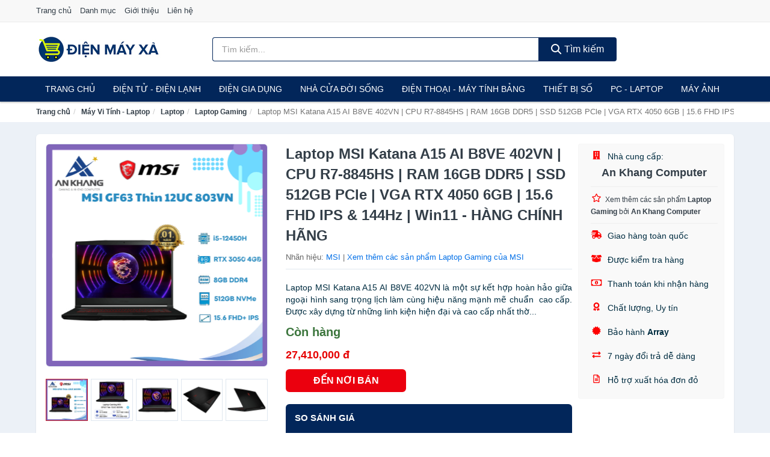

--- FILE ---
content_type: text/html; charset=UTF-8
request_url: https://dienmayxa.com/laptop-msi-katana-a15-ai-b8ve-nti275737635.html
body_size: 14680
content:
<!DOCTYPE html><html lang="vi"><head prefix="og: http://ogp.me/ns# fb: http://ogp.me/ns/fb# article: http://ogp.me/ns/article#"><meta charset="utf-8"><!--[if IE]><meta http-equiv='X-UA-Compatible' content='IE=edge,chrome=1'><![endif]--><meta name="viewport" content="width=device-width,minimum-scale=1,initial-scale=1"><title>Laptop MSI Katana A15 AI B8VE 402VN | CPU R7-8845HS | RAM 16GB DDR5 | SSD 512GB PCle | VGA RTX 4050 6GB | 15.6 FHD IPS &amp; 144Hz | Win11 - HÀNG CHÍNH HÃNG - Laptop Gaming | DienMayXa.com</title><meta name="description" content="Laptop MSI Katana A15 AI B8VE 402VN là một sự kết hợp hoàn hảo giữa ngoại hình sang trọng lịch làm cùng hiệu năng mạnh mẽ chuẩn  cao cấp. Được xây dựng từ những linh kiện hiện đại và cao cấp nhất thờ..."><meta name="keywords" content="Laptop MSI Katana A15 AI B8VE 402VN | CPU R7-8845HS | RAM 16GB DDR5 | SSD 512GB PCle | VGA RTX 4050 6GB | 15.6 FHD IPS &amp; 144Hz | Win11 - HÀNG CHÍNH HÃNG"><meta name="robots" content="noodp"/><meta itemprop="name" content="Laptop MSI Katana A15 AI B8VE 402VN | CPU R7-8845HS | RAM 16GB DDR5 | SSD 512GB PCle | VGA RTX 4050 6GB | 15.6 FHD IPS &amp; 144Hz | Win11 - HÀNG CHÍNH HÃNG - Laptop Gaming | DienMayXa.com"><meta itemprop="description" content="Laptop MSI Katana A15 AI B8VE 402VN là một sự kết hợp hoàn hảo giữa ngoại hình sang trọng lịch làm cùng hiệu năng mạnh mẽ chuẩn  cao cấp. Được xây dựng từ những linh kiện hiện đại và cao cấp nhất thờ..."><meta itemprop="image" content="https://salt.tikicdn.com/ts/product/5f/40/2b/47727c27d6d96c12c30651ce19f7770f.png"><meta name="twitter:card" content="summary"><meta name="twitter:site" content="DienMayXa.com"><meta name="twitter:title" content="Laptop MSI Katana A15 AI B8VE 402VN | CPU R7-8845HS | RAM 16GB DDR5 | SSD 512GB PCle | VGA RTX 4050 6GB | 15.6 FHD IPS &amp; 144Hz | Win11 - HÀNG CHÍNH HÃNG - Laptop Gaming | DienMayXa.com"><meta name="twitter:description" content="Laptop MSI Katana A15 AI B8VE 402VN là một sự kết hợp hoàn hảo giữa ngoại hình sang trọng lịch làm cùng hiệu năng mạnh mẽ chuẩn  cao cấp. Được xây dựng từ những linh kiện hiện đại và cao cấp nhất thờ..."><meta name="twitter:creator" content="@DienMayXa"><meta name="twitter:image" content="https://salt.tikicdn.com/ts/product/5f/40/2b/47727c27d6d96c12c30651ce19f7770f.png"><meta property="og:title" content="Laptop MSI Katana A15 AI B8VE 402VN | CPU R7-8845HS | RAM 16GB DDR5 | SSD 512GB PCle | VGA RTX 4050 6GB | 15.6 FHD IPS &amp; 144Hz | Win11 - HÀNG CHÍNH HÃNG - Laptop Gaming | DienMayXa.com" /><meta property="og:type" content="website" /><meta property="og:url" content="https://dienmayxa.com/laptop-msi-katana-a15-ai-b8ve-nti275737635.html" /><meta property="og:image" content="https://salt.tikicdn.com/ts/product/5f/40/2b/47727c27d6d96c12c30651ce19f7770f.png" /><meta property="og:description" content="Laptop MSI Katana A15 AI B8VE 402VN là một sự kết hợp hoàn hảo giữa ngoại hình sang trọng lịch làm cùng hiệu năng mạnh mẽ chuẩn  cao cấp. Được xây dựng từ những linh kiện hiện đại và cao cấp nhất thờ..." /><meta property="og:locale" content="vi_VN" /><meta property="og:site_name" content="Điện Máy Xả" /><meta property="fb:app_id" content=""/><link rel="canonical" href="https://dienmayxa.com/laptop-msi-katana-a15-ai-b8ve-nti275737635.html" /><link rel="apple-touch-icon" sizes="180x180" href="https://c.mgg.vn/d/dienmayxa.com/img/icons/apple-touch-icon.png"><link rel="icon" type="image/png" sizes="32x32" href="https://c.mgg.vn/d/dienmayxa.com/img/icons/favicon-32x32.png"><link rel="icon" type="image/png" sizes="16x16" href="https://c.mgg.vn/d/dienmayxa.com/img/icons/favicon-16x16.png"><link rel="manifest" href="https://dienmayxa.com/webmanifest.json"><link rel="mask-icon" href="https://c.mgg.vn/d/dienmayxa.com/img/icons/safari-pinned-tab.svg" color="#02265a"><link rel="shortcut icon" href="/favicon.ico"><meta name="apple-mobile-web-app-title" content="Điện Máy Xả"><meta name="application-name" content="Điện Máy Xả"><meta name="msapplication-TileColor" content="#02265a"><meta name="msapplication-TileImage" content="https://c.mgg.vn/d/dienmayxa.com/img/icons/mstile-144x144.png"><meta name="msapplication-config" content="https://c.mgg.vn/d/dienmayxa.com/img/icons/browserconfig.xml"><meta name="theme-color" content="#02265a"><style type="text/css">html{font-family:-apple-system,BlinkMacSystemFont,"Segoe UI",Roboto,"Helvetica Neue",Arial,"Noto Sans",sans-serif,"Apple Color Emoji","Segoe UI Emoji","Segoe UI Symbol","Noto Color Emoji";-webkit-text-size-adjust:100%;-ms-text-size-adjust:100%}body{margin:0}article,aside,details,figcaption,figure,footer,header,hgroup,main,menu,nav,section,summary{display:block}audio,canvas,progress,video{display:inline-block;vertical-align:baseline}audio:not([controls]){display:none;height:0}[hidden],template{display:none}a{background-color:transparent}a:active,a:hover{outline:0}abbr[title]{border-bottom:1px dotted}b,strong{font-weight:600}dfn{font-style:italic}h1{margin:.67em 0;font-size:2em}mark{color:#000;background:#ff0}small{font-size:80%}sub,sup{position:relative;font-size:75%;line-height:0;vertical-align:baseline}sup{top:-.5em}sub{bottom:-.25em}img{border:0}svg:not(:root){overflow:hidden}figure{margin:1em 40px}hr{height:0;-webkit-box-sizing:content-box;-moz-box-sizing:content-box;box-sizing:content-box}pre{overflow:auto}code,kbd,pre,samp{font-family:monospace,monospace;font-size:1em}button,input,optgroup,select,textarea{margin:0;font:inherit;color:inherit}button{overflow:visible}button,select{text-transform:none}button,html input[type=button],input[type=reset],input[type=submit]{-webkit-appearance:button;cursor:pointer}button[disabled],html input[disabled]{cursor:default}button::-moz-focus-inner,input::-moz-focus-inner{padding:0;border:0}input{line-height:normal}input[type=checkbox],input[type=radio]{-webkit-box-sizing:border-box;-moz-box-sizing:border-box;box-sizing:border-box;padding:0}input[type=number]::-webkit-inner-spin-button,input[type=number]::-webkit-outer-spin-button{height:auto}input[type=search]{-webkit-box-sizing:content-box;-moz-box-sizing:content-box;box-sizing:content-box;-webkit-appearance:textfield}input[type=search]::-webkit-search-cancel-button,input[type=search]::-webkit-search-decoration{-webkit-appearance:none}fieldset{padding:.35em .625em .75em;margin:0 2px;border:1px solid silver}legend{padding:0;border:0}textarea{overflow:auto}optgroup{font-weight:600}table{border-spacing:0;border-collapse:collapse}td,th{padding:0}</style><link href="https://c.mgg.vn/d/dienmayxa.com/css/s1.css" rel="stylesheet"><!--[if lt IE 9]><script src="https://oss.maxcdn.com/html5shiv/3.7.3/html5shiv.min.js"></script><script src="https://oss.maxcdn.com/respond/1.4.2/respond.min.js"></script><![endif]--><link rel="amphtml" href="https://dienmayxa.com/laptop-msi-katana-a15-ai-b8ve-nti275737635.html?amp"><link href="https://c.mgg.vn/d/a/ls.css" rel="stylesheet"><script src="https://cdn.onesignal.com/sdks/OneSignalSDK.js" async=""></script><script>var OneSignal = window.OneSignal || [];OneSignal.push(function() {OneSignal.init({appId: "586b5db9-aaed-4f51-8a01-757826e6799d"});});</script></head><body itemscope="" itemtype="http://schema.org/WebPage"><div id="header-top"><header itemscope="" itemtype="http://schema.org/WPHeader"><div id="top-header" class="hidden-xs"><div class="container"><div class="row"><div class="col-sm-12"><a href="https://dienmayxa.com/" title="Trang chủ">Trang chủ</a> <a href="https://dienmayxa.com/danh-muc/" title="Danh mục">Danh mục</a> <a href="https://dienmayxa.com/p/gioi-thieu.html" title="Giới thiệu">Giới thiệu</a> <a href="https://dienmayxa.com/p/lien-he.html" title="Liên hệ">Liên hệ</a></div></div></div></div><div id="main-header"><div class="container"><div class="row"><div class="col-xs-12 col-sm-4 col-md-3"><button type="button" class="visible-xs bnam-menu is-closed" data-toggle="offcanvas" aria-label="Menu"><span class="hamb-top"></span><span class="hamb-middle"></span><span class="hamb-bottom"></span></button><a href="https://dienmayxa.com/" class="logo" itemprop="headline" title="DienMayXa.com"><img data-original="https://c.mgg.vn/d/dienmayxa.com/img/logo_header.jpg" class="lazy" alt="Điện Máy Xả" src="[data-uri]" width="auto" height="auto"><noscript><img src="https://c.mgg.vn/d/dienmayxa.com/img/logo_header.jpg" alt="Điện Máy Xả" srcset="https://c.mgg.vn/d/dienmayxa.com/img/logo_header@2x.jpg 2x"></noscript><span class="hidden" itemprop="description">Điện Máy Xả</span></a></div><div id="header-search" class="hidden-xs col-sm-8 col-md-7"><form method="GET" action="https://dienmayxa.com/" itemprop="potentialAction" itemscope="" itemtype="http://schema.org/SearchAction"><meta itemprop="target" content="https://dienmayxa.com/?s={s}"><div class="input-group form"><input type="text" name="s" class="form-control" placeholder="Tìm kiếm..." aria-label="Tìm kiếm nhãn hiệu" value="" id="search-top"><span class="input-group-btn"><button class="btn btn-search-top" type="submit"><span class="s-icon"><span class="s-icon-circle"></span><span class="s-icon-rectangle"></span></span> Tìm kiếm</button></span></div></form></div></div></div></div></header></div><div id="search-mobi" class="container visible-xs"><div class="row"><div class="col-xs-12"><form method="GET" action="https://dienmayxa.com/"><div class="input-group form"><input name="s" class="search-top form-control" placeholder="Tìm kiếm..." value="" type="text" aria-label="Tìm kiếm nhãn hiệu"><span class="input-group-btn"><button class="btn btn-danger btn-search-top" type="submit">Tìm kiếm</button></span></div></form></div></div></div><div id="header-nav"><div class="container"><nav id="main-nav" itemscope itemtype="http://schema.org/SiteNavigationElement" aria-label="Main navigation"><ul class="menu"><li><a href="https://dienmayxa.com/" title="Trang chủ">Trang chủ</a></li><li class="dropdown"><a href="https://dienmayxa.com/dien-tu-dien-lanh-4221/" title="Điện Tử - Điện Lạnh">Điện Tử - Điện Lạnh</a><ul class="dropdown-menu"><li><a href="https://dienmayxa.com/tivi-5015/" title="Tivi">Tivi</a></li><li><a href="https://dienmayxa.com/am-thanh-phu-kien-tivi-26568/" title="Âm thanh & Phụ kiện Tivi">Âm thanh & Phụ kiện Tivi</a></li><li><a href="https://dienmayxa.com/may-giat-3862/" title="Máy giặt">Máy giặt</a></li><li><a href="https://dienmayxa.com/may-say-quan-ao-3863/" title="Máy sấy quần áo">Máy sấy quần áo</a></li><li><a href="https://dienmayxa.com/may-rua-chen-3864/" title="Máy rửa chén">Máy rửa chén</a></li><li><a href="https://dienmayxa.com/may-lanh-may-dieu-hoa-3865/" title="Máy lạnh - Máy điều hòa">Máy lạnh - Máy điều hòa</a></li><li><a href="https://dienmayxa.com/may-nuoc-nong-3866/" title="Máy nước nóng">Máy nước nóng</a></li><li><a href="https://dienmayxa.com/tu-lanh-2328/" title="Tủ lạnh">Tủ lạnh</a></li><li><a href="https://dienmayxa.com/tu-dong-tu-mat-3868/" title="Tủ đông - Tủ mát">Tủ đông - Tủ mát</a></li><li><a href="https://dienmayxa.com/tu-uop-ruou-3869/" title="Tủ ướp rượu">Tủ ướp rượu</a></li><li><a href="https://dienmayxa.com/phu-kien-dien-lanh-8074/" title="Phụ kiện điện lạnh">Phụ kiện điện lạnh</a></li></ul></li><li class="dropdown o-col"><a href="https://dienmayxa.com/dien-gia-dung-1882/" title="Điện Gia Dụng">Điện Gia Dụng</a><ul class="dropdown-menu"><li><a href="https://dienmayxa.com/do-dung-nha-bep-1884/" title="Đồ dùng nhà bếp">Đồ dùng nhà bếp</a></li><li><a href="https://dienmayxa.com/thiet-bi-gia-dinh-1946/" title="Thiết bị gia đình">Thiết bị gia đình</a></li></ul></li><li class="dropdown"><a href="https://dienmayxa.com/nha-cua-doi-song-1883/" title="Nhà Cửa Đời Sống">Nhà Cửa Đời Sống</a><ul class="dropdown-menu"><li><a href="https://dienmayxa.com/nha-bep-1951/" title="Dụng cụ nhà bếp">Dụng cụ nhà bếp</a></li><li><a href="https://dienmayxa.com/phong-an-1954/" title="Đồ dùng phòng ăn">Đồ dùng phòng ăn</a></li><li><a href="https://dienmayxa.com/do-dung-phong-ngu-8313/" title="Đồ dùng phòng ngủ">Đồ dùng phòng ngủ</a></li><li><a href="https://dienmayxa.com/noi-that-2150/" title="Nội thất">Nội thất</a></li><li><a href="https://dienmayxa.com/trang-tri-nha-cua-1973/" title="Trang trí nhà cửa">Trang trí nhà cửa</a></li><li><a href="https://dienmayxa.com/den-thiet-bi-chieu-sang-2015/" title="Đèn & thiết bị chiếu sáng">Đèn & thiết bị chiếu sáng</a></li><li><a href="https://dienmayxa.com/ngoai-troi-san-vuon-2223/" title="Ngoài trời & sân vườn">Ngoài trời & sân vườn</a></li><li><a href="https://dienmayxa.com/do-dung-va-thiet-bi-nha-tam-1966/" title="Đồ dùng và thiết bị nhà tắm">Đồ dùng và thiết bị nhà tắm</a></li><li><a href="https://dienmayxa.com/sua-chua-nha-cua-1974/" title="Sửa chữa nhà cửa">Sửa chữa nhà cửa</a></li><li><a href="https://dienmayxa.com/nhac-cu-10068/" title="Nhạc cụ">Nhạc cụ</a></li><li><a href="https://dienmayxa.com/hoa-tuoi-va-cay-canh-18852/" title="Hoa tươi và cây cảnh">Hoa tươi và cây cảnh</a></li><li><a href="https://dienmayxa.com/thiet-bi-dieu-khien-thong-minh-20492/" title="Thiết bị điều khiển thông minh">Thiết bị điều khiển thông minh</a></li><li><a href="https://dienmayxa.com/dung-cu-diet-chuot-con-trung-23004/" title="Dụng cụ diệt chuột, côn trùng">Dụng cụ diệt chuột, côn trùng</a></li><li><a href="https://dienmayxa.com/pin-va-dung-cu-sac-pin-23012/" title="Pin và dụng cụ sạc pin">Pin và dụng cụ sạc pin</a></li><li><a href="https://dienmayxa.com/o-cam-dien-2021/" title="Ổ cắm điện">Ổ cắm điện</a></li><li><a href="https://dienmayxa.com/dung-cu-ve-sinh-23018/" title="Dụng cụ vệ sinh">Dụng cụ vệ sinh</a></li><li><a href="https://dienmayxa.com/phu-kien-giat-ui-23044/" title="Phụ kiện giặt ủi">Phụ kiện giặt ủi</a></li><li><a href="https://dienmayxa.com/bao-ve-nha-cua-23046/" title="Bảo vệ nhà cửa">Bảo vệ nhà cửa</a></li><li><a href="https://dienmayxa.com/do-tho-cung-23054/" title="Đồ thờ cúng">Đồ thờ cúng</a></li><li><a href="https://dienmayxa.com/vat-pham-phong-thuy-5848/" title="Vật phẩm phong thủy">Vật phẩm phong thủy</a></li><li><a href="https://dienmayxa.com/on-ap-bien-ap-11854/" title="Ổn áp, biến áp">Ổn áp, biến áp</a></li></ul></li><li class="dropdown o-col"><a href="https://dienmayxa.com/dien-thoai-may-tinh-bang-1789/" title="Điện Thoại - Máy Tính Bảng">Điện Thoại - Máy Tính Bảng</a><ul class="dropdown-menu"><li><a href="https://dienmayxa.com/dien-thoai-smartphone-1795/" title="Điện thoại Smartphone">Điện thoại Smartphone</a></li><li><a href="https://dienmayxa.com/may-tinh-bang-1794/" title="Máy tính bảng">Máy tính bảng</a></li><li><a href="https://dienmayxa.com/may-doc-sach-28856/" title="Máy đọc sách">Máy đọc sách</a></li><li><a href="https://dienmayxa.com/dien-thoai-pho-thong-1796/" title="Điện thoại phổ thông">Điện thoại phổ thông</a></li><li><a href="https://dienmayxa.com/dien-thoai-ban-8061/" title="Điện thoại bàn">Điện thoại bàn</a></li></ul></li><li class="dropdown o-col"><a href="https://dienmayxa.com/thiet-bi-so-1815/" title="Thiết Bị Số">Thiết Bị Số</a><ul class="dropdown-menu"><li><a href="https://dienmayxa.com/thiet-bi-am-thanh-va-phu-kien-8215/" title="Thiết bị âm thanh và phụ kiện">Thiết bị âm thanh và phụ kiện</a></li><li><a href="https://dienmayxa.com/thiet-bi-choi-game-va-phu-kien-2667/" title="Thiết bị chơi game và phụ kiện">Thiết bị chơi game và phụ kiện</a></li><li><a href="https://dienmayxa.com/thiet-bi-deo-thong-minh-va-phu-kien-8039/" title="Thiết bị đeo thông minh và phụ kiện">Thiết bị đeo thông minh và phụ kiện</a></li><li><a href="https://dienmayxa.com/thiet-bi-thong-minh-va-linh-kien-dien-tu-28432/" title="Thiết bị thông minh và linh kiện điện tử">Thiết bị thông minh và linh kiện điện tử</a></li><li><a href="https://dienmayxa.com/phu-kien-dien-thoai-va-may-tinh-bang-8214/" title="Phụ kiện điện thoại và máy tính bảng">Phụ kiện điện thoại và máy tính bảng</a></li><li><a href="https://dienmayxa.com/phu-kien-may-tinh-va-laptop-28670/" title="Phụ kiện máy tính và Laptop">Phụ kiện máy tính và Laptop</a></li></ul></li><li class="dropdown o-col"><a href="https://dienmayxa.com/may-vi-tinh-laptop-1846/" title="Máy Vi Tính - Laptop">PC - Laptop</a><ul class="dropdown-menu"><li><a href="https://dienmayxa.com/laptop-8095/" title="Laptop">Laptop</a></li><li><a href="https://dienmayxa.com/pc-may-tinh-bo-8093/" title="PC - Máy Tính Bộ">PC - Máy Tính Bộ</a></li><li><a href="https://dienmayxa.com/thiet-bi-luu-tru-8060/" title="Thiết bị lưu trữ">Thiết bị lưu trữ</a></li><li><a href="https://dienmayxa.com/thiet-bi-mang-2663/" title="Thiết bị mạng">Thiết bị mạng</a></li><li><a href="https://dienmayxa.com/linh-kien-phu-kien-may-tinh-8129/" title="Linh kiện máy tính, phụ kiện máy tính">Linh kiện máy tính, phụ kiện máy tính</a></li><li><a href="https://dienmayxa.com/thiet-bi-van-phong-thiet-bi-ngoai-vi-12884/" title="Thiết bị văn phòng - Thiết bị ngoại vi">Thiết bị văn phòng - Thiết bị ngoại vi</a></li></ul></li><li class="dropdown o-col"><a href="https://dienmayxa.com/may-anh-quay-phim-1801/" title="Máy Ảnh - Quay Phim">Máy Ảnh</a><ul class="dropdown-menu"><li><a href="https://dienmayxa.com/may-anh-28806/" title="Máy ảnh">Máy ảnh</a></li><li><a href="https://dienmayxa.com/phu-kien-may-anh-may-quay-1818/" title="Phụ kiện máy ảnh, máy quay">Phụ kiện máy ảnh, máy quay</a></li><li><a href="https://dienmayxa.com/balo-tui-dung-bao-da-1840/" title="Balo - Túi đựng - Bao da">Balo - Túi đựng - Bao da</a></li><li><a href="https://dienmayxa.com/ong-kinh-ong-ngam-28794/" title="Ống kính, ống ngắm">Ống kính, ống ngắm</a></li><li><a href="https://dienmayxa.com/ong-kinh-lens-may-anh-2757/" title="Ống kính (Lens)">Ống kính (Lens)</a></li><li><a href="https://dienmayxa.com/thiet-bi-anh-sang-28814/" title="Thiết bị ánh sáng">Thiết bị ánh sáng</a></li><li><a href="https://dienmayxa.com/thiet-bi-quay-phim-28822/" title="Thiết bị quay phim">Thiết bị quay phim</a></li><li><a href="https://dienmayxa.com/camera-giam-sat-4077/" title="Camera giám sát">Camera giám sát</a></li><li><a href="https://dienmayxa.com/may-bay-camera-va-phu-kien-8047/" title="Máy bay camera và phụ kiện">Máy bay camera và phụ kiện</a></li><li><a href="https://dienmayxa.com/camera-hanh-trinh-action-camera-va-phu-kien-28834/" title="Camera hành trình - Action camera và phụ kiện">Camera hành trình - Action camera và phụ kiện</a></li></ul></li></ul></nav></div></div><div class="overlay"></div><script type="application/ld+json">{"@context":"http://schema.org","@type":"BreadcrumbList","itemListElement":[{"@type":"ListItem","position":1,"item":{"@id":"https://dienmayxa.com/","name":"Điện Máy Xả"}},{"@type":"ListItem","position":2,"item":{"@id":"https://dienmayxa.com/may-vi-tinh-laptop-2161/","name":"Máy Vi Tính - Laptop"}},{"@type":"ListItem","position":3,"item":{"@id":"https://dienmayxa.com/laptop-8410/","name":"Laptop"}},{"@type":"ListItem","position":4,"item":{"@id":"https://dienmayxa.com/laptop-gaming-5899/","name":"Laptop Gaming"}},{"@type":"ListItem","position":5,"item":{"@id":"https://dienmayxa.com/laptop-msi-katana-a15-ai-b8ve-nti275737635.html","name":"Laptop MSI Katana A15 AI B8VE 402VN | CPU R7-8845HS | RAM 16GB DDR5 | SSD 512GB PCle | VGA RTX 4050 6GB | 15.6 FHD IPS &amp; 144Hz | Win11 - HÀNG CHÍNH HÃNG"}}]}</script><div id="breadcrumb"><div class="container"><ol class="breadcrumb"><li><a href="https://dienmayxa.com/" title="Trang chủ Điện Máy Xả">Trang chủ</a></li><li><a href="https://dienmayxa.com/may-vi-tinh-laptop-2161/" title="Máy Vi Tính - Laptop">Máy Vi Tính - Laptop</a></li><li><a href="https://dienmayxa.com/laptop-8410/" title="Laptop">Laptop</a></li><li><a href="https://dienmayxa.com/laptop-gaming-5899/" title="Laptop Gaming">Laptop Gaming</a></li><li class="active hidden-xs">Laptop MSI Katana A15 AI B8VE 402VN | CPU R7-8845HS | RAM 16GB DDR5 | SSD 512GB PCle | VGA RTX 4050 6GB | 15.6 FHD IPS &amp; 144Hz | Win11 - HÀNG CHÍNH HÃNG</li></ol></div></div><script type="application/ld+json">{"@context":"http://schema.org/","@type":"Product","name":"Laptop MSI Katana A15 AI B8VE 402VN | CPU R7-8845HS | RAM 16GB DDR5 | SSD 512GB PCle | VGA RTX 4050 6GB | 15.6 FHD IPS &amp; 144Hz | Win11 - H\u00c0NG CH\u00cdNH H\u00c3NG","image":"https://salt.tikicdn.com/ts/product/5f/40/2b/47727c27d6d96c12c30651ce19f7770f.png","description":"Laptop MSI Katana A15 AI B8VE 402VN l\u00e0 m\u1ed9t s\u1ef1 k\u1ebft h\u1ee3p ho\u00e0n h\u1ea3o gi\u1eefa ngo\u1ea1i h\u00ecnh sang tr\u1ecdng l\u1ecbch l\u00e0m c\u00f9ng hi\u1ec7u n\u0103ng m\u1ea1nh m\u1ebd chu\u1ea9n  cao c\u1ea5p. \u0110\u01b0\u1ee3c x\u00e2y d\u1ef1ng t\u1eeb nh\u1eefng linh ki\u1ec7n hi\u1ec7n \u0111\u1ea1i v\u00e0 cao c\u1ea5p nh\u1ea5t th\u1edd...","url":"https://dienmayxa.com/laptop-msi-katana-a15-ai-b8ve-nti275737635.html","itemCondition":"http://schema.org/NewCondition","sku":"5988283281959","mpn":"5988283281959","brand":{"@type":"Thing","name":"MSI"},"offers":{"@type":"Offer","price":27410000,"priceCurrency":"VND","priceValidUntil":"2027-12-31","url":"https://dienmayxa.com/laptop-msi-katana-a15-ai-b8ve-nti275737635.html","itemCondition":"http://schema.org/NewCondition","availability":"http://schema.org/InStock","seller":{"@type":"Organization","name":"An Khang Computer"}}}</script><main><div id="product_main" class="page-wrapper"><div class="container"><section><div class="product-detail div-shadow"><div class="row"><div class="col-xs-12 col-sm-4"><ul id="imageGallery" class="gallery list-unstyled" style="max-height:660px;overflow:hidden"><li data-thumb="https://salt.tikicdn.com/cache/280x280/ts/product/5f/40/2b/47727c27d6d96c12c30651ce19f7770f.png" data-src="https://salt.tikicdn.com/ts/product/5f/40/2b/47727c27d6d96c12c30651ce19f7770f.png"><img src="https://salt.tikicdn.com/ts/product/5f/40/2b/47727c27d6d96c12c30651ce19f7770f.png" alt="Laptop MSI Katana A15 AI B8VE 402VN | CPU R7-8845HS | RAM 16GB DDR5 | SSD 512GB PCle | VGA RTX 4050 6GB | 15.6 FHD IPS &amp;amp; 144Hz | Win11 - HÀNG CHÍNH HÃNG" /></li><li data-thumb="https://salt.tikicdn.com/cache/280x280/ts/product/52/a6/b6/2bd8c202bbca292c1b4319ba56bcb96e.jpg" data-src="https://salt.tikicdn.com/ts/product/52/a6/b6/2bd8c202bbca292c1b4319ba56bcb96e.jpg"><img src="https://salt.tikicdn.com/ts/product/52/a6/b6/2bd8c202bbca292c1b4319ba56bcb96e.jpg" alt="Laptop MSI Katana A15 AI B8VE 402VN | CPU R7-8845HS | RAM 16GB DDR5 | SSD 512GB PCle | VGA RTX 4050 6GB | 15.6 FHD IPS &amp;amp; 144Hz | Win11 - HÀNG CHÍNH HÃNG" /></li><li data-thumb="https://salt.tikicdn.com/cache/280x280/ts/product/82/4f/7b/1f1d118e5b3b9bf021d9d9b6434b0cd3.jpg" data-src="https://salt.tikicdn.com/ts/product/82/4f/7b/1f1d118e5b3b9bf021d9d9b6434b0cd3.jpg"><img src="https://salt.tikicdn.com/ts/product/82/4f/7b/1f1d118e5b3b9bf021d9d9b6434b0cd3.jpg" alt="Laptop MSI Katana A15 AI B8VE 402VN | CPU R7-8845HS | RAM 16GB DDR5 | SSD 512GB PCle | VGA RTX 4050 6GB | 15.6 FHD IPS &amp;amp; 144Hz | Win11 - HÀNG CHÍNH HÃNG" /></li><li data-thumb="https://salt.tikicdn.com/cache/280x280/ts/product/b1/6a/d4/035fda114fbf87ab54b28c07aeea2687.jpg" data-src="https://salt.tikicdn.com/ts/product/b1/6a/d4/035fda114fbf87ab54b28c07aeea2687.jpg"><img src="https://salt.tikicdn.com/ts/product/b1/6a/d4/035fda114fbf87ab54b28c07aeea2687.jpg" alt="Laptop MSI Katana A15 AI B8VE 402VN | CPU R7-8845HS | RAM 16GB DDR5 | SSD 512GB PCle | VGA RTX 4050 6GB | 15.6 FHD IPS &amp;amp; 144Hz | Win11 - HÀNG CHÍNH HÃNG" /></li><li data-thumb="https://salt.tikicdn.com/cache/280x280/ts/product/0b/05/91/2deaaec1a310b03c038da66d6fbd3513.jpg" data-src="https://salt.tikicdn.com/ts/product/0b/05/91/2deaaec1a310b03c038da66d6fbd3513.jpg"><img src="https://salt.tikicdn.com/ts/product/0b/05/91/2deaaec1a310b03c038da66d6fbd3513.jpg" alt="Laptop MSI Katana A15 AI B8VE 402VN | CPU R7-8845HS | RAM 16GB DDR5 | SSD 512GB PCle | VGA RTX 4050 6GB | 15.6 FHD IPS &amp;amp; 144Hz | Win11 - HÀNG CHÍNH HÃNG" /></li><li data-thumb="https://salt.tikicdn.com/cache/280x280/ts/product/62/33/56/ff0212146f6f6ab0348d7db5c1ebbecb.jpg" data-src="https://salt.tikicdn.com/ts/product/62/33/56/ff0212146f6f6ab0348d7db5c1ebbecb.jpg"><img src="https://salt.tikicdn.com/ts/product/62/33/56/ff0212146f6f6ab0348d7db5c1ebbecb.jpg" alt="Laptop MSI Katana A15 AI B8VE 402VN | CPU R7-8845HS | RAM 16GB DDR5 | SSD 512GB PCle | VGA RTX 4050 6GB | 15.6 FHD IPS &amp;amp; 144Hz | Win11 - HÀNG CHÍNH HÃNG" /></li><li data-thumb="https://salt.tikicdn.com/cache/280x280/ts/product/74/cd/36/dba7411e63af6db9e3953ed1c0af2355.jpg" data-src="https://salt.tikicdn.com/ts/product/74/cd/36/dba7411e63af6db9e3953ed1c0af2355.jpg"><img src="https://salt.tikicdn.com/ts/product/74/cd/36/dba7411e63af6db9e3953ed1c0af2355.jpg" alt="Laptop MSI Katana A15 AI B8VE 402VN | CPU R7-8845HS | RAM 16GB DDR5 | SSD 512GB PCle | VGA RTX 4050 6GB | 15.6 FHD IPS &amp;amp; 144Hz | Win11 - HÀNG CHÍNH HÃNG" /></li></ul></div><div class="col-xs-12 col-sm-8"><div class="row"><div class="col-xs-12 col-sm-8"><div id="product-short"><div class="product-head"><h1 class="page-title">Laptop MSI Katana A15 AI B8VE 402VN | CPU R7-8845HS | RAM 16GB DDR5 | SSD 512GB PCle | VGA RTX 4050 6GB | 15.6 FHD IPS &amp; 144Hz | Win11 - HÀNG CHÍNH HÃNG</h1><span class="brand" style="margin-bottom:5px">Nhãn hiệu: <a href="https://dienmayxa.com/nhan-hieu/msi/" title="Nhãn hiệu MSI">MSI</a> | <a href="https://dienmayxa.com/laptop-gaming-5899/?nhan-hieu=msi" title="Laptop Gaming của nhãn hiệu MSI">Xem thêm các sản phẩm Laptop Gaming của MSI</a></span></div><div id="product-att"><h2 class="hidden">Mô tả ngắn</h2>Laptop MSI Katana A15 AI B8VE 402VN là một sự kết hợp hoàn hảo giữa ngoại hình sang trọng lịch làm cùng hiệu năng mạnh mẽ chuẩn  cao cấp. Được xây dựng từ những linh kiện hiện đại và cao cấp nhất thờ...</div><div class="product-price-wrap"><div class="product-status"><strong class="text-success">Còn hàng</strong></div><div class="product-price">27,410,000 đ</div><div class="wrap-btn-buy"><a href="#So_Sanh_Gia" class="hidden ssg" title="So Sánh Giá"><svg viewBox="0 0 15 15" id="showMenu" tabindex="0"><path d="m .5.5h2.2l2.5 10.5h7.2l2.1-7.5h-10.8" fill="none" stroke-linecap="round" stroke-linejoin="round" stroke-miterlimit="10"></path><circle cx="6" cy="13.5" r="1"></circle><circle cx="11.5" cy="13.5" r="1"></circle><path d="m7.5 7h3" fill="none" stroke-linecap="round" stroke-miterlimit="10"></path><path d="m9 8.5v-3" fill="none" stroke-linecap="round" stroke-miterlimit="10"></path></svg> SO SÁNH GIÁ</a><a href="https://dienmayxa.com/mua/ti275737320.html" target="_blank" class="btn btn-danger btn-buy-now" title="Mua ngay" rel="nofollow">ĐẾN NƠI BÁN</a></div><div class="check-price" id="So_Sanh_Gia"><h3>So sánh giá <span class="hidden ssg-close">&times;</span></h3><ul><li><a href="https://dienmayxa.com/mua/ti275737320.html?d=tiki" target="_blank" title="Check giá Tiki" rel="nofollow"><img data-original="https://c.mgg.vn/d/a/tiki.png" src="[data-uri]" alt="Tiki" class="lazy" style="width:100px;height:50px"><span class="btn btn-danger">Xem giá Tiki.vn</span></a></li><li><a href="https://dienmayxa.com/mua/ti275737320.html?d=lazada" target="_blank" title="Check giá Lazada" rel="nofollow"><img data-original="https://c.mgg.vn/d/a/lazada.png" src="[data-uri]" alt="Lazada" class="lazy" style="width:100px;height:50px"><span class="btn btn-danger">Xem giá Lazada</span></a></li><li><a href="https://dienmayxa.com/mua/ti275737320.html?d=shopee" target="_blank" title="Check giá Shopee" rel="nofollow"><img data-original="https://c.mgg.vn/d/a/shopee.png" src="[data-uri]" alt="Shopee" class="lazy" style="width:100px;height:50px"><span class="btn btn-danger">Xem giá Shopee</span></a></li></ul></div></div></div></div><div class="col-xs-12 col-sm-4"><div id="product-seller"><style type="text/css">.right-box-tiki{background-color:#f9f9f9;border:1px solid #f6f6f6;padding:10px 10px 10px 20px;border-radius:3px}.right-box-tiki ul{list-style:none;padding:0;margin:0}.right-box-tiki ul li{padding:10px 0}.right-box-tiki i{color:#fe0100;padding-right:5px}.right-box-tiki svg{color:#fe0100;padding-right:5px;height:14px;fill:currentColor;min-width:24px}.right-box-tiki .right-box-seller{display:block;padding-bottom:10px;border-bottom:1px solid #eee}.right-box-tiki .right-box-seller .right-box-a{display:block;text-align:center;font-size:18px;padding-top:5px;padding-bottom:10px;border-bottom:1px solid #eee;margin-bottom:10px}@media only screen and (max-width: 767px) {.right-box-tiki{padding:5px 5px 5px 10px}.right-box-tiki ul li{padding:5px 0}}</style><div class="right-box-tiki"><div class="right-box-seller"><span><svg xmlns="http://www.w3.org/2000/svg" viewBox="0 0 448 512"><path d="M436 480h-20V24c0-13.255-10.745-24-24-24H56C42.745 0 32 10.745 32 24v456H12c-6.627 0-12 5.373-12 12v20h448v-20c0-6.627-5.373-12-12-12zM128 76c0-6.627 5.373-12 12-12h40c6.627 0 12 5.373 12 12v40c0 6.627-5.373 12-12 12h-40c-6.627 0-12-5.373-12-12V76zm0 96c0-6.627 5.373-12 12-12h40c6.627 0 12 5.373 12 12v40c0 6.627-5.373 12-12 12h-40c-6.627 0-12-5.373-12-12v-40zm52 148h-40c-6.627 0-12-5.373-12-12v-40c0-6.627 5.373-12 12-12h40c6.627 0 12 5.373 12 12v40c0 6.627-5.373 12-12 12zm76 160h-64v-84c0-6.627 5.373-12 12-12h40c6.627 0 12 5.373 12 12v84zm64-172c0 6.627-5.373 12-12 12h-40c-6.627 0-12-5.373-12-12v-40c0-6.627 5.373-12 12-12h40c6.627 0 12 5.373 12 12v40zm0-96c0 6.627-5.373 12-12 12h-40c-6.627 0-12-5.373-12-12v-40c0-6.627 5.373-12 12-12h40c6.627 0 12 5.373 12 12v40zm0-96c0 6.627-5.373 12-12 12h-40c-6.627 0-12-5.373-12-12V76c0-6.627 5.373-12 12-12h40c6.627 0 12 5.373 12 12v40z"/></svg> Nhà cung cấp:</span><span class="right-box-a"><a href="https://dienmayxa.com/nha-cung-cap/an-khang-computer/" title="Nhà cung cấp An Khang Computer"><strong>An Khang Computer</strong></a></span><a href="https://dienmayxa.com/laptop-gaming-5899/?nha-cung-cap=an-khang-computer" title="Laptop Gaming bán bởi An Khang Computer"><svg xmlns="http://www.w3.org/2000/svg" viewBox="0 0 576 512"><path d="M528.1 171.5L382 150.2 316.7 17.8c-11.7-23.6-45.6-23.9-57.4 0L194 150.2 47.9 171.5c-26.2 3.8-36.7 36.1-17.7 54.6l105.7 103-25 145.5c-4.5 26.3 23.2 46 46.4 33.7L288 439.6l130.7 68.7c23.2 12.2 50.9-7.4 46.4-33.7l-25-145.5 105.7-103c19-18.5 8.5-50.8-17.7-54.6zM388.6 312.3l23.7 138.4L288 385.4l-124.3 65.3 23.7-138.4-100.6-98 139-20.2 62.2-126 62.2 126 139 20.2-100.6 98z"/></svg><small>Xem thêm các sản phẩm <strong>Laptop Gaming</strong> bởi <strong>An Khang Computer</strong></small></a></div><ul><li><svg xmlns="http://www.w3.org/2000/svg" viewBox="0 0 640 512"><path d="M624 352h-16V243.9c0-12.7-5.1-24.9-14.1-33.9L494 110.1c-9-9-21.2-14.1-33.9-14.1H416V48c0-26.5-21.5-48-48-48H112C85.5 0 64 21.5 64 48v48H8c-4.4 0-8 3.6-8 8v16c0 4.4 3.6 8 8 8h272c4.4 0 8 3.6 8 8v16c0 4.4-3.6 8-8 8H40c-4.4 0-8 3.6-8 8v16c0 4.4 3.6 8 8 8h208c4.4 0 8 3.6 8 8v16c0 4.4-3.6 8-8 8H8c-4.4 0-8 3.6-8 8v16c0 4.4 3.6 8 8 8h208c4.4 0 8 3.6 8 8v16c0 4.4-3.6 8-8 8H64v128c0 53 43 96 96 96s96-43 96-96h128c0 53 43 96 96 96s96-43 96-96h48c8.8 0 16-7.2 16-16v-32c0-8.8-7.2-16-16-16zM160 464c-26.5 0-48-21.5-48-48s21.5-48 48-48 48 21.5 48 48-21.5 48-48 48zm320 0c-26.5 0-48-21.5-48-48s21.5-48 48-48 48 21.5 48 48-21.5 48-48 48zm80-208H416V144h44.1l99.9 99.9V256z"/></svg> Giao hàng toàn quốc</li><li><svg xmlns="http://www.w3.org/2000/svg" viewBox="0 0 640 512"><path d="M425.7 256c-16.9 0-32.8-9-41.4-23.4L320 126l-64.2 106.6c-8.7 14.5-24.6 23.5-41.5 23.5-4.5 0-9-.6-13.3-1.9L64 215v178c0 14.7 10 27.5 24.2 31l216.2 54.1c10.2 2.5 20.9 2.5 31 0L551.8 424c14.2-3.6 24.2-16.4 24.2-31V215l-137 39.1c-4.3 1.3-8.8 1.9-13.3 1.9zm212.6-112.2L586.8 41c-3.1-6.2-9.8-9.8-16.7-8.9L320 64l91.7 152.1c3.8 6.3 11.4 9.3 18.5 7.3l197.9-56.5c9.9-2.9 14.7-13.9 10.2-23.1zM53.2 41L1.7 143.8c-4.6 9.2.3 20.2 10.1 23l197.9 56.5c7.1 2 14.7-1 18.5-7.3L320 64 69.8 32.1c-6.9-.8-13.5 2.7-16.6 8.9z"/></svg> Được kiểm tra hàng</li><li><svg xmlns="http://www.w3.org/2000/svg" viewBox="0 0 640 512"><path d="M320 144c-53.02 0-96 50.14-96 112 0 61.85 42.98 112 96 112 53 0 96-50.13 96-112 0-61.86-42.98-112-96-112zm40 168c0 4.42-3.58 8-8 8h-64c-4.42 0-8-3.58-8-8v-16c0-4.42 3.58-8 8-8h16v-55.44l-.47.31a7.992 7.992 0 0 1-11.09-2.22l-8.88-13.31a7.992 7.992 0 0 1 2.22-11.09l15.33-10.22a23.99 23.99 0 0 1 13.31-4.03H328c4.42 0 8 3.58 8 8v88h16c4.42 0 8 3.58 8 8v16zM608 64H32C14.33 64 0 78.33 0 96v320c0 17.67 14.33 32 32 32h576c17.67 0 32-14.33 32-32V96c0-17.67-14.33-32-32-32zm-16 272c-35.35 0-64 28.65-64 64H112c0-35.35-28.65-64-64-64V176c35.35 0 64-28.65 64-64h416c0 35.35 28.65 64 64 64v160z"/></svg> Thanh toán khi nhận hàng</li><li><svg xmlns="http://www.w3.org/2000/svg" viewBox="0 0 384 512"><path d="M97.12 362.63c-8.69-8.69-4.16-6.24-25.12-11.85-9.51-2.55-17.87-7.45-25.43-13.32L1.2 448.7c-4.39 10.77 3.81 22.47 15.43 22.03l52.69-2.01L105.56 507c8 8.44 22.04 5.81 26.43-4.96l52.05-127.62c-10.84 6.04-22.87 9.58-35.31 9.58-19.5 0-37.82-7.59-51.61-21.37zM382.8 448.7l-45.37-111.24c-7.56 5.88-15.92 10.77-25.43 13.32-21.07 5.64-16.45 3.18-25.12 11.85-13.79 13.78-32.12 21.37-51.62 21.37-12.44 0-24.47-3.55-35.31-9.58L252 502.04c4.39 10.77 18.44 13.4 26.43 4.96l36.25-38.28 52.69 2.01c11.62.44 19.82-11.27 15.43-22.03zM263 340c15.28-15.55 17.03-14.21 38.79-20.14 13.89-3.79 24.75-14.84 28.47-28.98 7.48-28.4 5.54-24.97 25.95-45.75 10.17-10.35 14.14-25.44 10.42-39.58-7.47-28.38-7.48-24.42 0-52.83 3.72-14.14-.25-29.23-10.42-39.58-20.41-20.78-18.47-17.36-25.95-45.75-3.72-14.14-14.58-25.19-28.47-28.98-27.88-7.61-24.52-5.62-44.95-26.41-10.17-10.35-25-14.4-38.89-10.61-27.87 7.6-23.98 7.61-51.9 0-13.89-3.79-28.72.25-38.89 10.61-20.41 20.78-17.05 18.8-44.94 26.41-13.89 3.79-24.75 14.84-28.47 28.98-7.47 28.39-5.54 24.97-25.95 45.75-10.17 10.35-14.15 25.44-10.42 39.58 7.47 28.36 7.48 24.4 0 52.82-3.72 14.14.25 29.23 10.42 39.59 20.41 20.78 18.47 17.35 25.95 45.75 3.72 14.14 14.58 25.19 28.47 28.98C104.6 325.96 106.27 325 121 340c13.23 13.47 33.84 15.88 49.74 5.82a39.676 39.676 0 0 1 42.53 0c15.89 10.06 36.5 7.65 49.73-5.82zM97.66 175.96c0-53.03 42.24-96.02 94.34-96.02s94.34 42.99 94.34 96.02-42.24 96.02-94.34 96.02-94.34-42.99-94.34-96.02z"/></svg> Chất lượng, Uy tín</li><li><svg xmlns="http://www.w3.org/2000/svg" viewBox="0 0 512 512"><path d="M458.622 255.92l45.985-45.005c13.708-12.977 7.316-36.039-10.664-40.339l-62.65-15.99 17.661-62.015c4.991-17.838-11.829-34.663-29.661-29.671l-61.994 17.667-15.984-62.671C337.085.197 313.765-6.276 300.99 7.228L256 53.57 211.011 7.229c-12.63-13.351-36.047-7.234-40.325 10.668l-15.984 62.671-61.995-17.667C74.87 57.907 58.056 74.738 63.046 92.572l17.661 62.015-62.65 15.99C.069 174.878-6.31 197.944 7.392 210.915l45.985 45.005-45.985 45.004c-13.708 12.977-7.316 36.039 10.664 40.339l62.65 15.99-17.661 62.015c-4.991 17.838 11.829 34.663 29.661 29.671l61.994-17.667 15.984 62.671c4.439 18.575 27.696 24.018 40.325 10.668L256 458.61l44.989 46.001c12.5 13.488 35.987 7.486 40.325-10.668l15.984-62.671 61.994 17.667c17.836 4.994 34.651-11.837 29.661-29.671l-17.661-62.015 62.65-15.99c17.987-4.302 24.366-27.367 10.664-40.339l-45.984-45.004z"/></svg> Bảo hành <strong>Array</strong></li><li><svg xmlns="http://www.w3.org/2000/svg" viewBox="0 0 512 512"><path d="M0 168v-16c0-13.255 10.745-24 24-24h360V80c0-21.367 25.899-32.042 40.971-16.971l80 80c9.372 9.373 9.372 24.569 0 33.941l-80 80C409.956 271.982 384 261.456 384 240v-48H24c-13.255 0-24-10.745-24-24zm488 152H128v-48c0-21.314-25.862-32.08-40.971-16.971l-80 80c-9.372 9.373-9.372 24.569 0 33.941l80 80C102.057 463.997 128 453.437 128 432v-48h360c13.255 0 24-10.745 24-24v-16c0-13.255-10.745-24-24-24z"/></svg> 7 ngày đổi trả dễ dàng</li><li><svg xmlns="http://www.w3.org/2000/svg" viewBox="0 0 384 512"><path d="M288 248v28c0 6.6-5.4 12-12 12H108c-6.6 0-12-5.4-12-12v-28c0-6.6 5.4-12 12-12h168c6.6 0 12 5.4 12 12zm-12 72H108c-6.6 0-12 5.4-12 12v28c0 6.6 5.4 12 12 12h168c6.6 0 12-5.4 12-12v-28c0-6.6-5.4-12-12-12zm108-188.1V464c0 26.5-21.5 48-48 48H48c-26.5 0-48-21.5-48-48V48C0 21.5 21.5 0 48 0h204.1C264.8 0 277 5.1 286 14.1L369.9 98c9 8.9 14.1 21.2 14.1 33.9zm-128-80V128h76.1L256 51.9zM336 464V176H232c-13.3 0-24-10.7-24-24V48H48v416h288z"/></svg> Hỗ trợ xuất hóa đơn đỏ</li></ul></div></div></div></div></div></div></div><div class="product-box"><div class="row"><div class="col-xs-12"><div id="product-related"><h3>Sản phẩm tương tự</h3><div class="row"><div class="col-xs-6 col-sm-3 col-md-2 ip"><a href="https://dienmayxa.com/laptop-msi-thin-gf63-11sc-662vn-nti179932856.html" title="Laptop MSI Thin GF63 11SC 662VN| i7-11800H Gen 11th | 8GB DDR4 | SSD 512GB | Win11 - HÀNG CHÍNH HÃNG"><div><img src="https://c.mgg.vn/d/dienmayxa.com/img/no-pro.jpg" alt="img"><img data-original="https://salt.tikicdn.com/cache/200x200/ts/product/4d/bf/8d/36daa4fa65be986707124caf7b878fbd.png" class="lazy bn-abg" src="https://c.mgg.vn/d/dienmayxa.com/img/no-pro.jpg" alt="Laptop MSI Thin GF63 11SC 662VN| i7-11800H Gen 11th | 8GB DDR4 | SSD 512GB | Win11 - HÀNG CHÍNH HÃNG"><noscript><img src="https://salt.tikicdn.com/cache/200x200/ts/product/4d/bf/8d/36daa4fa65be986707124caf7b878fbd.png"></noscript></div><span>Laptop MSI Thin GF63 11SC 662VN| i7-11800H Gen 11th | 8GB DDR4 | SSD 512GB | Win11 - HÀNG CHÍNH HÃNG</span><span>19.990.000 đ</span></a></div><div class="col-xs-6 col-sm-3 col-md-2 ip"><a href="https://dienmayxa.com/laptop-msi-gaming-alpha-15-b5eek-nti173267909.html" title="Laptop MSI Gaming Alpha 15 B5EEK-205VN (Ryzen R7- 5800H | 16GB DDR4 | SSD 512GB PCIe | VGA RX6600M 8GB | 15.6 FHD IPS 144Hz | Win11| Black) - Hàng Chính Hãng"><div><img src="https://c.mgg.vn/d/dienmayxa.com/img/no-pro.jpg" alt="img"><img data-original="https://salt.tikicdn.com/cache/200x200/ts/product/78/93/87/a5e139458998fadb9c9c0a16e005e8c4.png" class="lazy bn-abg" src="https://c.mgg.vn/d/dienmayxa.com/img/no-pro.jpg" alt="Laptop MSI Gaming Alpha 15 B5EEK-205VN (Ryzen R7- 5800H | 16GB DDR4 | SSD 512GB PCIe | VGA RX6600M 8GB | 15.6 FHD IPS 144Hz | Win11| Black) - Hàng Chính Hãng"><noscript><img src="https://salt.tikicdn.com/cache/200x200/ts/product/78/93/87/a5e139458998fadb9c9c0a16e005e8c4.png"></noscript></div><span>Laptop MSI Gaming Alpha 15 B5EEK-205VN (Ryzen R7- 5800H | 16GB DDR4 | SSD 512GB PCIe | VGA RX6600M 8GB | 15.6 FHD IPS 144Hz | Win11| Black) - Hàng Chính Hãng</span><span>34.990.000 đ</span></a></div><div class="col-xs-6 col-sm-3 col-md-2 ip"><a href="https://dienmayxa.com/laptop-msi-delta-15-a5efk-094vn-nti173267800.html" title="Laptop MSI Delta 15 A5EFK-094VN (Ryzen R9-5900HX | 16GB DDR4 | SSD 1TB PCIe | VGA RX6700M 10GB | 15.6 FHD IPS 240Hz | Win11| Black) - Hàng Chính Hãng"><div><img src="https://c.mgg.vn/d/dienmayxa.com/img/no-pro.jpg" alt="img"><img data-original="https://salt.tikicdn.com/cache/200x200/ts/product/be/a6/c2/947b7114c55d4fde4f85e89a338b4b91.png" class="lazy bn-abg" src="https://c.mgg.vn/d/dienmayxa.com/img/no-pro.jpg" alt="Laptop MSI Delta 15 A5EFK-094VN (Ryzen R9-5900HX | 16GB DDR4 | SSD 1TB PCIe | VGA RX6700M 10GB | 15.6 FHD IPS 240Hz | Win11| Black) - Hàng Chính Hãng"><noscript><img src="https://salt.tikicdn.com/cache/200x200/ts/product/be/a6/c2/947b7114c55d4fde4f85e89a338b4b91.png"></noscript></div><span>Laptop MSI Delta 15 A5EFK-094VN (Ryzen R9-5900HX | 16GB DDR4 | SSD 1TB PCIe | VGA RX6700M 10GB | 15.6 FHD IPS 240Hz | Win11| Black) - Hàng Chính Hãng</span><span>50.990.000 đ</span></a></div><div class="col-xs-6 col-sm-3 col-md-2 ip"><a href="https://dienmayxa.com/laptop-msi-gaming-delta-15-a5efk-nti173267790.html" title="Laptop MSI Gaming Delta 15 A5EFK-095VN (Ryzen R7-5800H | 16GB DDR4 | SSD 512 GB PCIe | VGA RX6700M 10GB | 15.6 FHD IPS 240Hz | Win11| Black) - Hàng Chính Hãng"><div><img src="https://c.mgg.vn/d/dienmayxa.com/img/no-pro.jpg" alt="img"><img data-original="https://salt.tikicdn.com/cache/200x200/ts/product/41/30/1a/f2e79573bc2ae4c56cd2793416b069c1.png" class="lazy bn-abg" src="https://c.mgg.vn/d/dienmayxa.com/img/no-pro.jpg" alt="Laptop MSI Gaming Delta 15 A5EFK-095VN (Ryzen R7-5800H | 16GB DDR4 | SSD 512 GB PCIe | VGA RX6700M 10GB | 15.6 FHD IPS 240Hz | Win11| Black) - Hàng Chính Hãng"><noscript><img src="https://salt.tikicdn.com/cache/200x200/ts/product/41/30/1a/f2e79573bc2ae4c56cd2793416b069c1.png"></noscript></div><span>Laptop MSI Gaming Delta 15 A5EFK-095VN (Ryzen R7-5800H | 16GB DDR4 | SSD 512 GB PCIe | VGA RX6700M 10GB | 15.6 FHD IPS 240Hz | Win11| Black) - Hàng Chính Hãng</span><span>45.990.000 đ</span></a></div><div class="col-xs-6 col-sm-3 col-md-2 ip"><a href="https://dienmayxa.com/laptop-msi-gaming-gf63-11uc-nti173267767.html" title="Laptop MSI Gaming GF63 11UC-443VN (i5-11400H Gen 11Th | 8GB DDR4 | SSD 512GB PCle | VGA RTX3050 Max-Q 4GB | 15.6 FHD IPS | Win10|Black) - Hàng Chính Hãng"><div><img src="https://c.mgg.vn/d/dienmayxa.com/img/no-pro.jpg" alt="img"><img data-original="https://salt.tikicdn.com/cache/200x200/ts/product/07/6a/e5/785d167e60cf55bd7dbfd60d649b1f51.png" class="lazy bn-abg" src="https://c.mgg.vn/d/dienmayxa.com/img/no-pro.jpg" alt="Laptop MSI Gaming GF63 11UC-443VN (i5-11400H Gen 11Th | 8GB DDR4 | SSD 512GB PCle | VGA RTX3050 Max-Q 4GB | 15.6 FHD IPS | Win10|Black) - Hàng Chính Hãng"><noscript><img src="https://salt.tikicdn.com/cache/200x200/ts/product/07/6a/e5/785d167e60cf55bd7dbfd60d649b1f51.png"></noscript></div><span>Laptop MSI Gaming GF63 11UC-443VN (i5-11400H Gen 11Th | 8GB DDR4 | SSD 512GB PCle | VGA RTX3050 Max-Q 4GB | 15.6 FHD IPS | Win10|Black) - Hàng Chính Hãng</span><span>21.990.000 đ</span></a></div><div class="col-xs-6 col-sm-3 col-md-2 ip"><a href="https://dienmayxa.com/laptop-msi-creator-m16-a12uc-nti173267805.html" title="Laptop MSI Creator M16 A12UC-291VN | I7-12700H Gen 12 | 16GB DDR4 | SSD 512 GB PCle | VGA RTX 3050 4GB | 16.1 WQHD 2K | Win11| Black) - Hàng Chính Hãng"><div><img src="https://c.mgg.vn/d/dienmayxa.com/img/no-pro.jpg" alt="img"><img data-original="https://salt.tikicdn.com/cache/200x200/ts/product/ff/7f/8d/df89a57f3964ea8fa32cec3de2ba01bc.JPG" class="lazy bn-abg" src="https://c.mgg.vn/d/dienmayxa.com/img/no-pro.jpg" alt="Laptop MSI Creator M16 A12UC-291VN | I7-12700H Gen 12 | 16GB DDR4 | SSD 512 GB PCle | VGA RTX 3050 4GB | 16.1 WQHD 2K | Win11| Black) - Hàng Chính Hãng"><noscript><img src="https://salt.tikicdn.com/cache/200x200/ts/product/ff/7f/8d/df89a57f3964ea8fa32cec3de2ba01bc.JPG"></noscript></div><span>Laptop MSI Creator M16 A12UC-291VN | I7-12700H Gen 12 | 16GB DDR4 | SSD 512 GB PCle | VGA RTX 3050 4GB | 16.1 WQHD 2K | Win11| Black) - Hàng Chính Hãng</span><span>35.490.000 đ</span></a></div></div></div></div><div class="col-xs-12"><div class="tab-wrap div-shadow"><a href="#gioithieu" class="active">Giới thiệu<span class="hidden-xs"> sản phẩm</span></a><a href="#thongtin"><span class="hidden-xs">Thông tin </span>chi tiết</a></div><div id="product-info" class="div-shadow"><div id="gioithieu"><h2>Giới thiệu Laptop MSI Katana A15 AI B8VE 402VN | CPU R7-8845HS | RAM 16GB DDR5 | SSD 512GB PCle | VGA RTX 4050 6GB | 15.6 FHD IPS &amp; 144Hz | Win11 - HÀNG CHÍNH HÃNG</h2><h3><strong>Laptop MSI Katana A15 AI B8VE 402VN</strong></h3> <p><strong></strong> là một sự kết hợp hoàn hảo giữa ngoại hình sang trọng lịch làm cùng hiệu năng mạnh mẽ chuẩn <strong></strong> cao cấp. Được xây dựng từ những linh kiện hiện đại và cao cấp nhất thời điểm hiện tại, chiếc <strong></strong> này là sự lựa chọn sáng giá cho cả Game thủ lẫn nhà sáng tạo nội dung đang tìm kiếm một chiếc Laptop hiệu năng cao.</p> <p><img src="https://salt.tikicdn.com/ts/product/0d/c4/68/d3452e8a82eaab4c33155373b4d13b99.jpg" /></p> <h3><strong>Cấu Hình Mạnh Mẽ</strong></h3> <p><strong>MSI Katana A15 AI B8VE 402VN</strong> được trang bị CPU AMD Ryzen 7 8845HS - mẫu CPU cao cấp hàng đầu từ dòng CPU AMD Ryzen 8000 Series mới nhất mang đến sự đột phá trong hiệu năng xử lý. Chiếc CPU cực mạnh mẽ này còn được kết hợp với VGA RTX 4050 GDDR6 6GB, cho phép bạn chơi các tựa game AAA mượt mà và làm đồ họa với chất lượng cao. Được trang bị những linh kiện hiện đại nhất với 16GB RAM chuẩn DDR5 và và 512GB SSD PCIe Gen 4 5 giúp tăng cường khả năng đa nhiệm, lưu trữ hiệu quả nhanh chóng và tăng tốc độ khởi động máy tính.</p> <p><img src="https://salt.tikicdn.com/ts/product/64/3c/94/bff211f8777cb8f840af20f1e90b8fba.jpg" /></p> <h3><strong>Màn Hình Tần Số Quét Cao Cho Trải Nghiệm Chơi Game Mượt Mà</strong></h3> <p>Màn hình 15.6 inch FHD với tần số quét 144Hz trên <strong>MSI Katana A15 AI B8VE 402VN</strong> mang lại trải nghiệm chơi game mượt mà, đặc biệt là trong các tựa game FPS tốc độ cao. Tần số quét cao giúp mọi chuyển động trở nên mượt mà và đảm bảo bạn có sự nhanh nhạy cần thiết để đối phó với mọi tình huống trong game.</p> <p><img src="https://salt.tikicdn.com/ts/product/82/bf/53/a4c6b17f3ebbc5039b30180c39c31726.jpg" /></p> <h3><strong>Bàn Phím LED RGB Rực Rỡ</strong></h3> <p><strong>MSI Katana A15 AI B8VE 402VN</strong> được trang bị bàn phím LED RGB đẹp mắt, cho phép bạn tùy chỉnh ánh sáng theo ý muốn.Hệ thống ánh sáng RGB rực rỡ không chỉ tạo nên ngoại hình ấn tượng cho chiếc MSI Katana này mà còn giúp bạn dễ dàng chơi game trong điều kiện ánh sáng yếu.</p> <p><img src="https://salt.tikicdn.com/ts/product/45/38/ef/3ea182c956aa04d25c0ec255c63afce8.jpg" /></p> <h3><strong>Thiết Kế Sang Trọng và Lịch Lãm</strong></h3> <p>Khác với vẻ hầm hố thường thấy trên những mẫu Laptop gaming, <strong>MSI Katana A15 AI B8VE 402VN</strong> lại sở hữu một vẻ sang trọng và cực kỳ hiện đại. Vỏ ngoài bằng nhôm chắc chắn mang tới sự bền bỉ và cao cấp cho MSI Katana A15.</p> <p><img src="https://salt.tikicdn.com/ts/product/71/43/14/3fde7591bcc0d83200ffc90fe1ebc0ca.jpg" /></p><p>Giá sản phẩm trên Tiki đã bao gồm thuế theo luật hiện hành. Bên cạnh đó, tuỳ vào loại sản phẩm, hình thức và địa chỉ giao hàng mà có thể phát sinh thêm chi phí khác như phí vận chuyển, phụ phí hàng cồng kềnh, thuế nhập khẩu (đối với đơn hàng giao từ nước ngoài có giá trị trên 1 triệu đồng).....</p><br><a href="https://giacoin.com/tienao/looping-collective/" title="Giá LOOP" target="_blank" ref="noopener">Giá LOOP</a></div><div id="gioithieuthem" class="text-center" style="position: relative;top: -66px;height: 66px;width: 100%;background: linear-gradient(180deg, rgba(255,255,255,0.5) 0%, #fff 100%);padding-top: 66px;"><a href="https://dienmayxa.com/mua/ti275737320.html" class="btn btn-default" target="_blank" title="Xem thêm thông tin" style="color:#0d6efd;border-color:#0d6efd">Xem thêm thông tin sản phẩm</a></div><div id="thongtin" itemscope="" itemtype="https://schema.org/Table"><h2 itemprop="about">Thông tin chi tiết</h2><div class="table-responsive"><table class="table table-bordered"><tr><th>Thương hiệu</th><td>MSI</td></tr><tr><th>Xuất xứ thương hiệu</th><td>Đài Loan</td></tr><tr><th>CPU</th><td>AMD Ryzen 7 8845HS</td></tr><tr><th>Xuất xứ (Made in)</th><td>China</td></tr><tr><th>RAM</th><td>16gb</td></tr><tr><th>Sản phẩm có được bảo hành không?</th><td>Có</td></tr><tr><th>Hình thức bảo hành</th><td>Điện tử</td></tr><tr><th>Thời gian bảo hành</th><td>2</td></tr><tr><th>SKU</th><td>5988283281959</td></tr></table></div></div><div id="tag"><h2>Từ khóa</h2><p><a href="https://dienmayxa.com/tag/surface-pro-7-ti/" title="surface pro 7" rel="tag">surface pro 7</a> <a href="https://dienmayxa.com/tag/katana-ti/" title="katana" rel="tag">katana</a> <a href="https://dienmayxa.com/tag/dell-ti/" title="dell" rel="tag">dell</a> <a href="https://dienmayxa.com/tag/ddr4-16gb-ti/" title="ddr4 16gb" rel="tag">ddr4 16gb</a> <a href="https://dienmayxa.com/tag/rtx-3060-ti/" title="rtx 3060" rel="tag">rtx 3060</a> <a href="https://dienmayxa.com/tag/rtx-ti/" title="rtx" rel="tag">rtx</a> <a href="https://dienmayxa.com/tag/rtx-3080-ti/" title="rtx 3080" rel="tag">rtx 3080</a> <a href="https://dienmayxa.com/tag/rtx-3070-ti/" title="rtx 3070" rel="tag">rtx 3070</a> <a href="https://dienmayxa.com/tag/3060-rtx-ti/" title="3060 rtx" rel="tag">3060 rtx</a> <a href="https://dienmayxa.com/tag/i5-10400f-ti/" title="i5 10400f" rel="tag">i5 10400f</a> <a href="https://dienmayxa.com/tag/cpu-i5-ti/" title="cpu i5" rel="tag">cpu i5</a> <a href="https://dienmayxa.com/tag/h410-ti/" title="h410" rel="tag">h410</a> <a href="https://dienmayxa.com/tag/lenovo-ti/" title="lenovo" rel="tag">lenovo</a> <a href="https://dienmayxa.com/tag/ssd-512gb-ti/" title="ssd 512gb" rel="tag">ssd 512gb</a> <a href="https://dienmayxa.com/tag/laptop-ti/" title="laptop" rel="tag">laptop</a> <a href="https://dienmayxa.com/tag/pc-gaming-ti/" title="pc gaming" rel="tag">pc gaming</a> <a href="https://dienmayxa.com/tag/pc-asus-ti/" title="pc asus" rel="tag">pc asus</a> <a href="https://dienmayxa.com/tag/gtx-1050ti-ti/" title="gtx 1050ti" rel="tag">gtx 1050ti</a> <a href="https://dienmayxa.com/tag/laptop-dell-ti/" title="laptop dell" rel="tag">laptop dell</a> <a href="https://dienmayxa.com/tag/asus-tuf-ti/" title="asus tuf" rel="tag">asus tuf</a> <a href="https://dienmayxa.com/tag/asus-ti/" title="asus" rel="tag">asus</a> <a href="https://dienmayxa.com/tag/asus-rog-strix-scar-ti/" title="asus rog strix scar" rel="tag">asus rog strix scar</a> <a href="https://dienmayxa.com/tag/laptop-cu-ti/" title="laptop cũ" rel="tag">laptop cũ</a> <a href="https://dienmayxa.com/tag/laptop-asus-gaming-ti/" title="laptop asus gaming" rel="tag">laptop asus gaming</a> <a href="https://dienmayxa.com/tag/laptop-asus-ti/" title="laptop asus" rel="tag">laptop asus</a> <a href="https://dienmayxa.com/tag/acer-nitro-5-2021-ti/" title="acer nitro 5 2021" rel="tag">acer nitro 5 2021</a> <a href="https://dienmayxa.com/tag/laptop-gaming-ti/" title="laptop gaming" rel="tag">laptop gaming</a> <a href="https://dienmayxa.com/tag/laptop-lenovo-ti/" title="laptop lenovo" rel="tag">laptop lenovo</a> <a href="https://dienmayxa.com/tag/acer-nitro-5-ti/" title="acer nitro 5" rel="tag">acer nitro 5</a> <a href="https://dienmayxa.com/tag/rog-strix-g15-ti/" title="rog strix g15" rel="tag">rog strix g15</a></p></div>Liên kết: <a href="https://thefaceshop360.net/sp/sua-rua-mat-tre-hoa-da-yehwadam-hwansaenggo-serum-infused-foaming-cleanser-150ml/" title="Sữa rửa mặt trẻ hóa da Yehwadam Hwansaenggo Serum Infused Foaming Cleanser The Face Shop (150ml)" target="_blank" ref="noopener">Sữa rửa mặt trẻ hóa da Yehwadam Hwansaenggo Serum Infused Foaming Cleanser The Face Shop (150ml)</a></div></div></div></div></section></div></div></main><footer id="footer"><div id="footer_main"><div class="container"><div class="row"><div class="col-xs-12 col-sm-8 col-md-5"><a class="footer-logo" href="https://dienmayxa.com/" title="Điện Máy Xả"><img data-original="https://c.mgg.vn/d/dienmayxa.com/img/logo_header.jpg" class="lazy" src="https://c.mgg.vn/d/dienmayxa.com/img/no-pro.jpg" alt="Điện Máy Xả"><noscript><img src="https://c.mgg.vn/d/dienmayxa.com/img/logo_header.jpg" alt="Điện Máy Xả"></noscript></a><p>DienMayXa.com chuyên cung cấp thông tin giá cả thiết bị điện tử, điện lạnh, điện gia dụng, nội thất, ngoại thất, điện thoại, máy tính bảng, thiết bị âm thanh, phụ kiện, thiết bị đeo, laptop, máy vi tính, máy ảnh, máy quay phim... Bằng khả năng sẵn có cùng sự nỗ lực không ngừng, chúng tôi đã tổng hợp hơn 1 triệu sản phẩm, giúp bạn có thể so sánh giá, tìm giá rẻ nhất trước khi mua. <strong>Chúng tôi không bán hàng.</strong></p></div><div class="col-xs-12 col-sm-5 col-md-2"><h4>Về Điện Máy Xả</h4><ul><li><a href="https://dienmayxa.com/p/gioi-thieu.html" title="Giới thiệu">Giới thiệu</a></li><li><a href="https://dienmayxa.com/p/chinh-sach-bao-mat.html" title="Chính sách bảo mật">Chính sách bảo mật</a></li><li><a href="https://dienmayxa.com/p/dieu-khoan-su-dung.html" title="Điều khoản sử dụng">Điều khoản sử dụng</a></li><li><a href="https://dienmayxa.com/p/mien-tru-trach-nhiem.html" title="Miễn trừ trách nhiệm">Miễn trừ trách nhiệm</a></li><li><a href="https://dienmayxa.com/danh-muc/" title="Danh mục">Danh mục</a></li><li><a href="https://dienmayxa.com/nhan-hieu/" title="Danh sách nhãn hiệu">Danh sách nhãn hiệu</a></li><li><a href="https://dienmayxa.com/nha-cung-cap/" title="Danh sách nhà cung cấp">Danh sách nhà cung cấp</a></li><li><a href="https://dienmayxa.com/tag/" title="Danh sách từ khóa">Danh sách từ khóa</a></li><li><a href="https://mgg.vn/ma-giam-gia/tiki-vn/" title="Mã giảm giá Tiki" target="_blank" rel="dofollow noopener">Mã giảm giá Tiki</a></li><li><a href="https://mgg.vn/ma-giam-gia/lazada/" title="Mã giảm giá Lazada" target="_blank" rel="dofollow noopener">Mã giảm giá Lazada</a></li><li><a href="https://mgg.vn/ma-giam-gia/shopee/" title="Mã giảm giá Shopee" target="_blank" rel="dofollow noopener">Mã giảm giá Shopee</a></li><li><a href="https://dienmayxa.com/p/lien-he.html" title="Liên hệ">Liên hệ</a></li></ul></div><div class="col-xs-12 col-sm-5 col-md-2"><h4>Chuyên mục</h4><ul><li><a href="https://dienmayxa.com/dien-tu-dien-lanh-4536/" title="Điện Tử - Điện Lạnh">Điện Tử - Điện Lạnh</a></li><li><a href="https://dienmayxa.com/dien-gia-dung-2197/" title="Điện Gia Dụng">Điện Gia Dụng</a></li><li><a href="https://dienmayxa.com/nha-cua-doi-song-2198/" title="Nhà Cửa Đời Sống">Nhà Cửa Đời Sống</a></li><li><a href="https://dienmayxa.com/dien-thoai-may-tinh-bang-2104/" title="Điện Thoại - Máy Tính Bảng">Điện Thoại - Máy Tính Bảng</a></li><li><a href="https://dienmayxa.com/thiet-bi-so-2130/" title="Thiết Bị Số">Thiết Bị Số</a></li><li><a href="https://dienmayxa.com/may-vi-tinh-laptop-2161/" title="Máy Vi Tính - Laptop">Máy Vi Tính - Laptop</a></li><li><a href="https://dienmayxa.com/may-anh-quay-phim-2116/" title="Máy Ảnh - Quay Phim">Máy Ảnh - Quay Phim</a></li></ul></div><div class="col-xs-12 col-sm-6 col-md-3"><h4>Liên hệ</h4><ul><li>Địa chỉ: <strong>Điện Máy Xả</strong> Điện Biên Phủ, Phường 6, Quận 3, Tp.HCM</li><li>Email: dienmayxa.com@gmail.com</li></ul></div></div></div></div><div class="container-fluid" id="footer_bottom"><div class="row"><div class="col-xs-12">© 2026 – <a href="https://dienmayxa.com/" title="DienMayXa.com">DienMayXa.com</a> - <a href="https://dienmayxa.com/" title="DienMayXa.com">Điện Máy Xả</a>.</div></div></div></footer><script src="https://c.mgg.vn/d/a/j.js"></script><script type="text/javascript">$(document).ready(function(){$('.bnam-menu, .overlay').click(function(){if ($('#header-nav').hasClass('bmenu')) {$('#header-nav').removeClass('bmenu');$('.overlay').hide();$('.bnam-menu').removeClass('is-open').addClass('is-closed');} else {$('#header-nav').addClass('bmenu');$('.overlay').show();$('.bnam-menu').removeClass('is-closed').addClass('is-open');}});0<$("img.lazy").length&&$("img.lazy").lazyload({effect:"fadeIn",effectspeed:300});
});</script>
<script src="https://c.mgg.vn/d/a/ls.js"></script><script type="text/javascript">$(".product-size ul li").click(function(){$(this).toggleClass("active");});$(document).ready(function(){$("#imageGallery").lightSlider({gallery:true,item:1,loop:true,thumbItem:5,slideMargin:0,enableDrag:true,currentPagerPosition:'left'});$(".ssg,.ssg-close").click(function(e){$(".check-price").toggleClass("active");e.preventDefault()})});</script><script defer src="https://static.cloudflareinsights.com/beacon.min.js/vcd15cbe7772f49c399c6a5babf22c1241717689176015" integrity="sha512-ZpsOmlRQV6y907TI0dKBHq9Md29nnaEIPlkf84rnaERnq6zvWvPUqr2ft8M1aS28oN72PdrCzSjY4U6VaAw1EQ==" data-cf-beacon='{"version":"2024.11.0","token":"a9b5f678ce984b40a9bae7cdb01fb818","r":1,"server_timing":{"name":{"cfCacheStatus":true,"cfEdge":true,"cfExtPri":true,"cfL4":true,"cfOrigin":true,"cfSpeedBrain":true},"location_startswith":null}}' crossorigin="anonymous"></script>
</body></html>